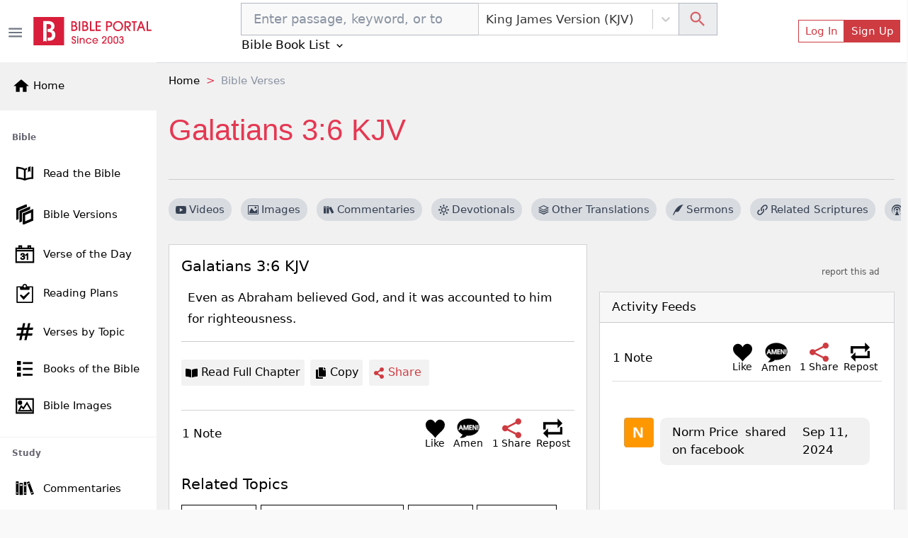

--- FILE ---
content_type: text/html; charset=utf-8
request_url: https://www.google.com/recaptcha/api2/aframe
body_size: 267
content:
<!DOCTYPE HTML><html><head><meta http-equiv="content-type" content="text/html; charset=UTF-8"></head><body><script nonce="Ghtb9V6lU7df4fBQv6b75w">/** Anti-fraud and anti-abuse applications only. See google.com/recaptcha */ try{var clients={'sodar':'https://pagead2.googlesyndication.com/pagead/sodar?'};window.addEventListener("message",function(a){try{if(a.source===window.parent){var b=JSON.parse(a.data);var c=clients[b['id']];if(c){var d=document.createElement('img');d.src=c+b['params']+'&rc='+(localStorage.getItem("rc::a")?sessionStorage.getItem("rc::b"):"");window.document.body.appendChild(d);sessionStorage.setItem("rc::e",parseInt(sessionStorage.getItem("rc::e")||0)+1);localStorage.setItem("rc::h",'1769090227003');}}}catch(b){}});window.parent.postMessage("_grecaptcha_ready", "*");}catch(b){}</script></body></html>

--- FILE ---
content_type: text/css; charset=UTF-8
request_url: https://bibleportal.com/_next/static/css/160abe08a03f30fa5888.css
body_size: 2840
content:
.rdw-option-wrapper{border:1px solid #f1f1f1;padding:5px;min-width:25px;height:20px;border-radius:2px;margin:0 4px;display:-moz-box;display:flex;-moz-box-pack:center;justify-content:center;-moz-box-align:center;align-items:center;cursor:pointer;background:#fff;text-transform:capitalize}.rdw-option-wrapper:hover{-webkit-box-shadow:1px 1px 0 #bfbdbd;box-shadow:1px 1px 0 #bfbdbd}.rdw-option-active,.rdw-option-wrapper:active{-webkit-box-shadow:inset 1px 1px 0 #bfbdbd;box-shadow:inset 1px 1px 0 #bfbdbd}.rdw-option-disabled{opacity:.3;cursor:default}.rdw-dropdown-wrapper{height:30px;cursor:pointer;border:1px solid #f1f1f1;border-radius:2px;margin:0 3px;text-transform:capitalize;background:#fff}.rdw-dropdown-wrapper:focus{outline:none}.rdw-dropdown-wrapper:hover{-webkit-box-shadow:1px 1px 0 #bfbdbd;box-shadow:1px 1px 0 #bfbdbd;background-color:#fff}.rdw-dropdown-wrapper:active{-webkit-box-shadow:inset 1px 1px 0 #bfbdbd;box-shadow:inset 1px 1px 0 #bfbdbd}.rdw-dropdown-carettoopen{border-top:6px solid #000}.rdw-dropdown-carettoclose,.rdw-dropdown-carettoopen{height:0;width:0;position:absolute;top:35%;right:10%;border-left:5px solid transparent;border-right:5px solid transparent}.rdw-dropdown-carettoclose{border-bottom:6px solid #000}.rdw-dropdown-selectedtext{display:-moz-box;display:flex;position:relative;height:100%;-moz-box-align:center;align-items:center;padding:0 5px}.rdw-dropdown-optionwrapper{z-index:100;position:relative;border:1px solid #f1f1f1;width:98%;background:#fff;border-radius:2px;margin:0;padding:0;max-height:250px;overflow-y:scroll}.rdw-dropdown-optionwrapper:hover{-webkit-box-shadow:1px 1px 0 #bfbdbd;box-shadow:1px 1px 0 #bfbdbd;background-color:#fff}.rdw-dropdownoption-default{min-height:25px;display:-moz-box;display:flex;-moz-box-align:center;align-items:center;padding:0 5px}.rdw-dropdownoption-highlighted{background:#f1f1f1}.rdw-dropdownoption-active{background:#f5f5f5}.rdw-dropdownoption-disabled{opacity:.3;cursor:default}.rdw-inline-wrapper{display:-moz-box;display:flex;-moz-box-align:center;align-items:center;margin-bottom:6px;flex-wrap:wrap}.rdw-inline-dropdown{width:50px}.rdw-inline-dropdownoption{height:40px;display:-moz-box;display:flex;-moz-box-pack:center;justify-content:center}.rdw-block-wrapper{display:-moz-box;display:flex;-moz-box-align:center;align-items:center;margin-bottom:6px;flex-wrap:wrap}.rdw-block-dropdown{width:110px}.rdw-fontsize-wrapper{display:-moz-box;display:flex;-moz-box-align:center;align-items:center;margin-bottom:6px;flex-wrap:wrap}.rdw-fontsize-dropdown{min-width:40px}.rdw-fontsize-option{display:-moz-box;display:flex;-moz-box-pack:center;justify-content:center}.rdw-fontfamily-wrapper{display:-moz-box;display:flex;-moz-box-align:center;align-items:center;margin-bottom:6px;flex-wrap:wrap}.rdw-fontfamily-dropdown{width:115px}.rdw-fontfamily-placeholder{white-space:nowrap;max-width:90px;overflow:hidden;text-overflow:ellipsis}.rdw-fontfamily-optionwrapper{width:140px}.rdw-list-wrapper{display:-moz-box;display:flex;-moz-box-align:center;align-items:center;margin-bottom:6px;flex-wrap:wrap}.rdw-list-dropdown{width:50px;z-index:90}.rdw-list-dropdownOption{height:40px;display:-moz-box;display:flex;-moz-box-pack:center;justify-content:center}.rdw-text-align-wrapper{display:-moz-box;display:flex;-moz-box-align:center;align-items:center;margin-bottom:6px;flex-wrap:wrap}.rdw-text-align-dropdown{width:50px;z-index:90}.rdw-text-align-dropdownOption{height:40px;display:-moz-box;display:flex;-moz-box-pack:center;justify-content:center}.rdw-right-aligned-block{text-align:right}.rdw-left-aligned-block{text-align:left!important}.rdw-center-aligned-block{text-align:center!important}.rdw-justify-aligned-block{text-align:justify!important}.rdw-center-aligned-block>div,.rdw-justify-aligned-block>div,.rdw-left-aligned-block>div,.rdw-right-aligned-block>div{display:inline-block}.rdw-colorpicker-wrapper{display:-moz-box;display:flex;-moz-box-align:center;align-items:center;margin-bottom:6px;position:relative;flex-wrap:wrap}.rdw-colorpicker-modal{position:absolute;top:35px;left:5px;display:-moz-box;display:flex;-moz-box-orient:vertical;-moz-box-direction:normal;flex-direction:column;width:175px;height:175px;border:1px solid #f1f1f1;padding:15px;border-radius:2px;z-index:100;background:#fff;-webkit-box-shadow:3px 3px 5px #bfbdbd;box-shadow:3px 3px 5px #bfbdbd}.rdw-colorpicker-modal-header{display:-moz-box;display:flex;padding-bottom:5px}.rdw-colorpicker-modal-style-label{font-size:15px;width:50%;text-align:center;cursor:pointer;padding:0 10px 5px}.rdw-colorpicker-modal-style-label-active{border-bottom:2px solid #0a66b7}.rdw-colorpicker-modal-options{margin:5px auto;display:-moz-box;display:flex;width:100%;height:100%;flex-wrap:wrap;overflow:scroll}.rdw-colorpicker-cube{width:22px;height:22px;border:1px solid #f1f1f1}.rdw-colorpicker-option{margin:3px;padding:0;min-height:20px;border:none;width:22px;height:22px;min-width:22px;-webkit-box-shadow:inset 1px 2px 1px #bfbdbd;box-shadow:inset 1px 2px 1px #bfbdbd}.rdw-colorpicker-option:hover{-webkit-box-shadow:1px 2px 1px #bfbdbd;box-shadow:1px 2px 1px #bfbdbd}.rdw-colorpicker-option:active{-webkit-box-shadow:-1px -2px 1px #bfbdbd;box-shadow:-1px -2px 1px #bfbdbd}.rdw-colorpicker-option-active{-webkit-box-shadow:0 0 2px 2px #bfbdbd;box-shadow:0 0 2px 2px #bfbdbd}.rdw-link-wrapper{display:-moz-box;display:flex;-moz-box-align:center;align-items:center;margin-bottom:6px;position:relative;flex-wrap:wrap}.rdw-link-dropdown{width:50px}.rdw-link-dropdownOption{height:40px;display:-moz-box;display:flex;-moz-box-pack:center;justify-content:center}.rdw-link-dropdownPlaceholder{margin-left:8px}.rdw-link-modal{position:absolute;top:35px;left:5px;display:-moz-box;display:flex;-moz-box-orient:vertical;-moz-box-direction:normal;flex-direction:column;width:235px;height:205px;border:1px solid #f1f1f1;padding:15px;border-radius:2px;z-index:100;background:#fff;-webkit-box-shadow:3px 3px 5px #bfbdbd;box-shadow:3px 3px 5px #bfbdbd}.rdw-link-modal-label{font-size:15px}.rdw-link-modal-input{margin-top:5px;border-radius:2px;border:1px solid #f1f1f1;height:25px;margin-bottom:15px;padding:0 5px}.rdw-link-modal-input:focus{outline:none}.rdw-link-modal-buttonsection{margin:0 auto}.rdw-link-modal-target-option{margin-bottom:20px}.rdw-link-modal-target-option>span{margin-left:5px}.rdw-link-modal-btn{margin-left:10px;width:75px;height:30px;border:1px solid #f1f1f1;border-radius:2px;cursor:pointer;background:#fff;text-transform:capitalize}.rdw-link-modal-btn:hover{-webkit-box-shadow:1px 1px 0 #bfbdbd;box-shadow:1px 1px 0 #bfbdbd}.rdw-link-modal-btn:active{-webkit-box-shadow:inset 1px 1px 0 #bfbdbd;box-shadow:inset 1px 1px 0 #bfbdbd}.rdw-link-modal-btn:focus{outline:none!important}.rdw-link-modal-btn:disabled{background:#ece9e9}.rdw-link-dropdownoption{height:40px;display:-moz-box;display:flex;-moz-box-pack:center;justify-content:center}.rdw-embedded-wrapper{display:-moz-box;display:flex;-moz-box-align:center;align-items:center;margin-bottom:6px;position:relative;flex-wrap:wrap}.rdw-embedded-modal{position:absolute;top:35px;left:5px;display:-moz-box;display:flex;-moz-box-orient:vertical;-moz-box-direction:normal;flex-direction:column;width:235px;height:180px;border:1px solid #f1f1f1;padding:15px;border-radius:2px;z-index:100;background:#fff;-moz-box-pack:justify;justify-content:space-between;-webkit-box-shadow:3px 3px 5px #bfbdbd;box-shadow:3px 3px 5px #bfbdbd}.rdw-embedded-modal-header{font-size:15px;display:-moz-box;display:flex}.rdw-embedded-modal-header-option{width:50%;cursor:pointer;display:-moz-box;display:flex;-moz-box-pack:center;justify-content:center;-moz-box-align:center;align-items:center;-moz-box-orient:vertical;-moz-box-direction:normal;flex-direction:column}.rdw-embedded-modal-header-label{width:95px;margin-top:5px;background:#6eb8d4;border:1px solid #f1f1f1;border-bottom:2px solid #0a66b7}.rdw-embedded-modal-link-section{display:-moz-box;display:flex;-moz-box-orient:vertical;-moz-box-direction:normal;flex-direction:column}.rdw-embedded-modal-link-input{width:88%;height:35px;margin:10px 0;border:1px solid #f1f1f1;border-radius:2px;font-size:15px;padding:0 5px}.rdw-embedded-modal-link-input-wrapper{display:-moz-box;display:flex;-moz-box-align:center;align-items:center}.rdw-embedded-modal-link-input:focus{outline:none}.rdw-embedded-modal-btn-section{display:-moz-box;display:flex;-moz-box-pack:center;justify-content:center}.rdw-embedded-modal-btn{margin:0 3px;width:75px;height:30px;border:1px solid #f1f1f1;border-radius:2px;cursor:pointer;background:#fff;text-transform:capitalize}.rdw-embedded-modal-btn:hover{-webkit-box-shadow:1px 1px 0 #bfbdbd;box-shadow:1px 1px 0 #bfbdbd}.rdw-embedded-modal-btn:active{-webkit-box-shadow:inset 1px 1px 0 #bfbdbd;box-shadow:inset 1px 1px 0 #bfbdbd}.rdw-embedded-modal-btn:focus{outline:none!important}.rdw-embedded-modal-btn:disabled{background:#ece9e9}.rdw-embedded-modal-size{-moz-box-align:center;align-items:center;display:-moz-box;display:flex;margin:8px 0;-moz-box-pack:justify;justify-content:space-between}.rdw-embedded-modal-size-input{width:80%;height:20px;border:1px solid #f1f1f1;border-radius:2px;font-size:12px}.rdw-embedded-modal-size-input:focus{outline:none}.rdw-emoji-wrapper{-moz-box-align:center;align-items:center;margin-bottom:6px;position:relative}.rdw-emoji-modal,.rdw-emoji-wrapper{display:-moz-box;display:flex;flex-wrap:wrap}.rdw-emoji-modal{overflow:auto;position:absolute;top:35px;left:5px;width:235px;height:180px;border:1px solid #f1f1f1;padding:15px;border-radius:2px;z-index:100;background:#fff;-webkit-box-shadow:3px 3px 5px #bfbdbd;box-shadow:3px 3px 5px #bfbdbd}.rdw-emoji-icon{margin:2.5px;height:24px;width:24px;cursor:pointer;font-size:22px}.rdw-emoji-icon,.rdw-spinner{display:-moz-box;display:flex;-moz-box-pack:center;justify-content:center;-moz-box-align:center;align-items:center}.rdw-spinner{height:100%;width:100%}.rdw-spinner>div{width:12px;height:12px;background-color:#333;border-radius:100%;display:inline-block;-webkit-animation:sk-bouncedelay 1.4s ease-in-out infinite both;-moz-animation:sk-bouncedelay 1.4s ease-in-out infinite both;animation:sk-bouncedelay 1.4s ease-in-out infinite both}.rdw-spinner .rdw-bounce1{-webkit-animation-delay:-.32s;-moz-animation-delay:-.32s;animation-delay:-.32s}.rdw-spinner .rdw-bounce2{-webkit-animation-delay:-.16s;-moz-animation-delay:-.16s;animation-delay:-.16s}@-webkit-keyframes sk-bouncedelay{0%,80%,to{-webkit-transform:scale(0)}40%{-webkit-transform:scale(1)}}@-moz-keyframes sk-bouncedelay{0%,80%,to{-webkit-transform:scale(0);-moz-transform:scale(0);transform:scale(0)}40%{-webkit-transform:scale(1);-moz-transform:scale(1);transform:scale(1)}}@keyframes sk-bouncedelay{0%,80%,to{-webkit-transform:scale(0);-moz-transform:scale(0);transform:scale(0)}40%{-webkit-transform:scale(1);-moz-transform:scale(1);transform:scale(1)}}.rdw-image-wrapper{display:-moz-box;display:flex;-moz-box-align:center;align-items:center;margin-bottom:6px;position:relative;flex-wrap:wrap}.rdw-image-modal{position:absolute;top:35px;left:5px;display:-moz-box;display:flex;-moz-box-orient:vertical;-moz-box-direction:normal;flex-direction:column;width:235px;border:1px solid #f1f1f1;padding:15px;border-radius:2px;z-index:100;background:#fff;-webkit-box-shadow:3px 3px 5px #bfbdbd;box-shadow:3px 3px 5px #bfbdbd}.rdw-image-modal-header{font-size:15px;margin:10px 0;display:-moz-box;display:flex}.rdw-image-modal-header-option{width:50%;cursor:pointer;display:-moz-box;display:flex;-moz-box-pack:center;justify-content:center;-moz-box-align:center;align-items:center;-moz-box-orient:vertical;-moz-box-direction:normal;flex-direction:column}.rdw-image-modal-header-label{width:80px;background:#f1f1f1;border:1px solid #f1f1f1;margin-top:5px}.rdw-image-modal-header-label-highlighted{background:#6eb8d4;border-bottom:2px solid #0a66b7}.rdw-image-modal-upload-option{width:100%;color:gray;cursor:pointer;display:-moz-box;display:flex;border:none;font-size:15px;-moz-box-align:center;align-items:center;-moz-box-pack:center;justify-content:center;background-color:#f1f1f1;outline:2px dashed gray;outline-offset:-10px;margin:10px 0;padding:9px 0}.rdw-image-modal-upload-option-highlighted{outline:2px dashed #0a66b7}.rdw-image-modal-upload-option-label{cursor:pointer;height:100%;width:100%;display:-moz-box;display:flex;-moz-box-pack:center;justify-content:center;-moz-box-align:center;align-items:center;padding:15px}.rdw-image-modal-upload-option-label span{padding:0 20px}.rdw-image-modal-upload-option-image-preview{max-width:100%;max-height:200px}.rdw-image-modal-upload-option-input{width:.1px;height:.1px;opacity:0;overflow:hidden;position:absolute;z-index:-1}.rdw-image-modal-url-section{display:-moz-box;display:flex;-moz-box-align:center;align-items:center}.rdw-image-modal-url-input{width:90%;height:35px;margin:15px 0 12px;border:1px solid #f1f1f1;border-radius:2px;font-size:15px;padding:0 5px}.rdw-image-modal-btn-section{margin:10px auto 0}.rdw-image-modal-url-input:focus{outline:none}.rdw-image-modal-btn{margin:0 5px;width:75px;height:30px;border:1px solid #f1f1f1;border-radius:2px;cursor:pointer;background:#fff;text-transform:capitalize}.rdw-image-modal-btn:hover{-webkit-box-shadow:1px 1px 0 #bfbdbd;box-shadow:1px 1px 0 #bfbdbd}.rdw-image-modal-btn:active{-webkit-box-shadow:inset 1px 1px 0 #bfbdbd;box-shadow:inset 1px 1px 0 #bfbdbd}.rdw-image-modal-btn:focus{outline:none!important}.rdw-image-modal-btn:disabled{background:#ece9e9}.rdw-image-modal-spinner{position:absolute;top:-3px;left:0;width:100%;height:100%;opacity:.5}.rdw-image-modal-alt-input{width:70%;height:20px;border:1px solid #f1f1f1;border-radius:2px;font-size:12px;margin-left:5px}.rdw-image-modal-alt-input:focus{outline:none}.rdw-image-modal-alt-lbl{font-size:12px}.rdw-image-modal-size{-moz-box-align:center;align-items:center;display:-moz-box;display:flex;margin:8px 0;-moz-box-pack:justify;justify-content:space-between}.rdw-image-modal-size-input{width:40%;height:20px;border:1px solid #f1f1f1;border-radius:2px;font-size:12px}.rdw-image-modal-size-input:focus{outline:none}.rdw-image-mandatory-sign{color:red;margin-left:3px;margin-right:3px}.rdw-remove-wrapper{position:relative}.rdw-history-wrapper,.rdw-remove-wrapper{display:-moz-box;display:flex;-moz-box-align:center;align-items:center;margin-bottom:6px;flex-wrap:wrap}.rdw-history-dropdownoption{height:40px;display:-moz-box;display:flex;-moz-box-pack:center;justify-content:center}.rdw-history-dropdown{width:50px}.rdw-link-decorator-wrapper{position:relative}.rdw-link-decorator-icon{position:absolute;left:40%;top:0;cursor:pointer;background-color:#fff}.rdw-mention-link{text-decoration:none;color:#1236ff;background-color:#f0fbff;padding:1px 2px;border-radius:2px}.rdw-suggestion-wrapper{position:relative}.rdw-suggestion-dropdown{position:absolute;display:-moz-box;display:flex;-moz-box-orient:vertical;-moz-box-direction:normal;flex-direction:column;border:1px solid #f1f1f1;min-width:100px;max-height:150px;overflow:auto;background:#fff;z-index:100}.rdw-suggestion-option{padding:7px 5px;border-bottom:1px solid #f1f1f1}.rdw-suggestion-option-active{background-color:#f1f1f1}.rdw-hashtag-link{text-decoration:none;color:#1236ff;background-color:#f0fbff;padding:1px 2px;border-radius:2px}.rdw-image-alignment-options-popup{position:absolute;background:#fff;display:-moz-box;display:flex;padding:5px 2px;border-radius:2px;border:1px solid #f1f1f1;width:105px;cursor:pointer;z-index:100}.rdw-alignment-option-left{-moz-box-pack:start;justify-content:flex-start}.rdw-image-alignment-option{height:15px;width:15px;min-width:15px}.rdw-image-alignment,.rdw-image-imagewrapper{position:relative}.rdw-image-center{-moz-box-pack:center;justify-content:center}.rdw-image-center,.rdw-image-left,.rdw-image-right{display:-moz-box;display:flex}.rdw-image-right{-moz-box-pack:end;justify-content:flex-end}.rdw-image-alignment-options-popup-right{right:0}.rdw-editor-main{height:100%;overflow:auto;-webkit-box-sizing:border-box;-moz-box-sizing:border-box;box-sizing:border-box}.rdw-editor-toolbar{padding:6px 5px 0;border-radius:2px;border:1px solid #f1f1f1;display:-moz-box;display:flex;-moz-box-pack:start;justify-content:flex-start;background:#fff;flex-wrap:wrap;font-size:15px;margin-bottom:5px;-webkit-user-select:none;-moz-user-select:none;-ms-user-select:none;user-select:none}.public-DraftStyleDefault-block{margin:1em 0}.rdw-editor-wrapper:focus{outline:none}.rdw-editor-wrapper{-webkit-box-sizing:content-box;-moz-box-sizing:content-box;box-sizing:content-box}.rdw-editor-main blockquote{border-left:5px solid #f1f1f1;padding-left:5px}.rdw-editor-main pre{background:#f1f1f1;border-radius:3px;padding:1px 10px}.DraftEditor-editorContainer,.DraftEditor-root,.public-DraftEditor-content{height:inherit;text-align:left;text-align:initial}.public-DraftEditor-content[contenteditable=true]{-webkit-user-modify:read-write-plaintext-only}.DraftEditor-root{position:relative}.DraftEditor-editorContainer{background-color:rgba(255,255,255,0);border-left:.1px solid transparent;position:relative;z-index:1}.public-DraftEditor-block{position:relative}.DraftEditor-alignLeft .public-DraftStyleDefault-block{text-align:left}.DraftEditor-alignLeft .public-DraftEditorPlaceholder-root{left:0;text-align:left}.DraftEditor-alignCenter .public-DraftStyleDefault-block{text-align:center}.DraftEditor-alignCenter .public-DraftEditorPlaceholder-root{margin:0 auto;text-align:center;width:100%}.DraftEditor-alignRight .public-DraftStyleDefault-block{text-align:right}.DraftEditor-alignRight .public-DraftEditorPlaceholder-root{right:0;text-align:right}.public-DraftEditorPlaceholder-root{color:#9197a3;position:absolute;z-index:0}.public-DraftEditorPlaceholder-hasFocus{color:#bdc1c9}.DraftEditorPlaceholder-hidden{display:none}.public-DraftStyleDefault-block{position:relative;white-space:pre-wrap}.public-DraftStyleDefault-ltr{direction:ltr;text-align:left}.public-DraftStyleDefault-rtl{direction:rtl;text-align:right}.public-DraftStyleDefault-listLTR{direction:ltr}.public-DraftStyleDefault-listRTL{direction:rtl}.public-DraftStyleDefault-ol,.public-DraftStyleDefault-ul{margin:16px 0;padding:0}.public-DraftStyleDefault-depth0.public-DraftStyleDefault-listLTR{margin-left:1.5em}.public-DraftStyleDefault-depth0.public-DraftStyleDefault-listRTL{margin-right:1.5em}.public-DraftStyleDefault-depth1.public-DraftStyleDefault-listLTR{margin-left:3em}.public-DraftStyleDefault-depth1.public-DraftStyleDefault-listRTL{margin-right:3em}.public-DraftStyleDefault-depth2.public-DraftStyleDefault-listLTR{margin-left:4.5em}.public-DraftStyleDefault-depth2.public-DraftStyleDefault-listRTL{margin-right:4.5em}.public-DraftStyleDefault-depth3.public-DraftStyleDefault-listLTR{margin-left:6em}.public-DraftStyleDefault-depth3.public-DraftStyleDefault-listRTL{margin-right:6em}.public-DraftStyleDefault-depth4.public-DraftStyleDefault-listLTR{margin-left:7.5em}.public-DraftStyleDefault-depth4.public-DraftStyleDefault-listRTL{margin-right:7.5em}.public-DraftStyleDefault-unorderedListItem{list-style-type:square;position:relative}.public-DraftStyleDefault-unorderedListItem.public-DraftStyleDefault-depth0{list-style-type:disc}.public-DraftStyleDefault-unorderedListItem.public-DraftStyleDefault-depth1{list-style-type:circle}.public-DraftStyleDefault-orderedListItem{list-style-type:none;position:relative}.public-DraftStyleDefault-orderedListItem.public-DraftStyleDefault-listLTR:before{left:-36px;position:absolute;text-align:right;width:30px}.public-DraftStyleDefault-orderedListItem.public-DraftStyleDefault-listRTL:before{position:absolute;right:-36px;text-align:left;width:30px}.public-DraftStyleDefault-orderedListItem:before{content:counter(ol0) ". ";counter-increment:ol0}.public-DraftStyleDefault-orderedListItem.public-DraftStyleDefault-depth1:before{content:counter(ol1) ". ";counter-increment:ol1}.public-DraftStyleDefault-orderedListItem.public-DraftStyleDefault-depth2:before{content:counter(ol2) ". ";counter-increment:ol2}.public-DraftStyleDefault-orderedListItem.public-DraftStyleDefault-depth3:before{content:counter(ol3) ". ";counter-increment:ol3}.public-DraftStyleDefault-orderedListItem.public-DraftStyleDefault-depth4:before{content:counter(ol4) ". ";counter-increment:ol4}.public-DraftStyleDefault-depth0.public-DraftStyleDefault-reset{counter-reset:ol0}.public-DraftStyleDefault-depth1.public-DraftStyleDefault-reset{counter-reset:ol1}.public-DraftStyleDefault-depth2.public-DraftStyleDefault-reset{counter-reset:ol2}.public-DraftStyleDefault-depth3.public-DraftStyleDefault-reset{counter-reset:ol3}.public-DraftStyleDefault-depth4.public-DraftStyleDefault-reset{counter-reset:ol4}

--- FILE ---
content_type: application/javascript; charset=UTF-8
request_url: https://bibleportal.com/_next/static/chunks/7217-53f65add12b7954a4f5a.js
body_size: 4024
content:
(self.webpackChunk_N_E=self.webpackChunk_N_E||[]).push([[7217,4684,3905,2199,1908,6689,2164],{22950:function(e,t,n){"use strict";n.d(t,{a:function(){return a}});var r=n(67294);const a=e=>{var{className:t="",style:n={display:"block"},client:a,slot:o,layout:i="",layoutKey:l="",format:u="auto",responsive:c="false",pageLevelAds:s=!1}=e,d=function(e,t){var n={};for(var r in e)Object.prototype.hasOwnProperty.call(e,r)&&t.indexOf(r)<0&&(n[r]=e[r]);if(null!=e&&"function"===typeof Object.getOwnPropertySymbols){var a=0;for(r=Object.getOwnPropertySymbols(e);a<r.length;a++)t.indexOf(r[a])<0&&Object.prototype.propertyIsEnumerable.call(e,r[a])&&(n[r[a]]=e[r[a]])}return n}(e,["className","style","client","slot","layout","layoutKey","format","responsive","pageLevelAds"]);return(0,r.useEffect)((()=>{const t={};s&&(t.google_ad_client=a,t.enable_page_level_ads=!0);try{"object"===typeof window&&(window.adsbygoogle=window.adsbygoogle||[]).push(t)}catch(e){}}),[]),r.createElement("ins",Object.assign({className:`adsbygoogle ${t}`,style:n,"data-ad-client":a,"data-ad-slot":o,"data-ad-layout":i,"data-ad-layout-key":l,"data-ad-format":u,"data-full-width-responsive":c},d))}},9008:function(e,t,n){e.exports=n(70639)},55638:function(e,t){"use strict";Object.defineProperty(t,"__esModule",{value:!0}),t.default=function(e){return function(t,n,r,a,o){var i=r||"<<anonymous>>",l=o||n;if(null==t[n])return new Error("The "+a+" `"+l+"` is required to make `"+i+"` accessible for users of assistive technologies such as screen readers.");for(var u=arguments.length,c=Array(u>5?u-5:0),s=5;s<u;s++)c[s-5]=arguments[s];return e.apply(void 0,[t,n,r,a,o].concat(c))}},e.exports=t.default},80864:function(e,t,n){"use strict";n.d(t,{Z:function(){return P}});var r=n(87462),a=n(63366),o=n(44036),i=n.n(o),l=n(67294),u=n(76792),c=n(88452),s=function(e){return l.forwardRef((function(t,n){return l.createElement("div",(0,r.Z)({},t,{ref:n,className:i()(t.className,e)}))}))},d=n(88154),f=["bsPrefix","className","variant","as"],m=l.forwardRef((function(e,t){var n=e.bsPrefix,o=e.className,c=e.variant,s=e.as,d=void 0===s?"img":s,m=(0,a.Z)(e,f),v=(0,u.vE)(n,"card-img");return l.createElement(d,(0,r.Z)({ref:t,className:i()(c?v+"-"+c:v,o)},m))}));m.displayName="CardImg",m.defaultProps={variant:null};var v=m,y=["bsPrefix","className","bg","text","border","body","children","as"],E=s("h5"),p=s("h6"),b=(0,c.Z)("card-body"),h=(0,c.Z)("card-title",{Component:E}),g=(0,c.Z)("card-subtitle",{Component:p}),Z=(0,c.Z)("card-link",{Component:"a"}),O=(0,c.Z)("card-text",{Component:"p"}),x=(0,c.Z)("card-header"),N=(0,c.Z)("card-footer"),w=(0,c.Z)("card-img-overlay"),C=l.forwardRef((function(e,t){var n=e.bsPrefix,o=e.className,c=e.bg,s=e.text,f=e.border,m=e.body,v=e.children,E=e.as,p=void 0===E?"div":E,h=(0,a.Z)(e,y),g=(0,u.vE)(n,"card"),Z=(0,l.useMemo)((function(){return{cardHeaderBsPrefix:g+"-header"}}),[g]);return l.createElement(d.Z.Provider,{value:Z},l.createElement(p,(0,r.Z)({ref:t},h,{className:i()(o,g,c&&"bg-"+c,s&&"text-"+s,f&&"border-"+f)}),m?l.createElement(b,null,v):v))}));C.displayName="Card",C.defaultProps={body:!1},C.Img=v,C.Title=h,C.Subtitle=g,C.Body=b,C.Link=Z,C.Text=O,C.Header=x,C.Footer=N,C.ImgOverlay=w;var P=C},41068:function(e,t,n){"use strict";var r,a=n(87462),o=n(63366),i=n(44036),l=n.n(i),u=n(67294),c=n(20660),s=n(93825),d=n(34509),f=["className","children"],m=((r={})[c.ENTERING]="show",r[c.ENTERED]="show",r),v=u.forwardRef((function(e,t){var n=e.className,r=e.children,i=(0,o.Z)(e,f),v=(0,u.useCallback)((function(e){(0,d.Z)(e),i.onEnter&&i.onEnter(e)}),[i]);return u.createElement(c.default,(0,a.Z)({ref:t,addEndListener:s.Z},i,{onEnter:v}),(function(e,t){return u.cloneElement(r,(0,a.Z)({},t,{className:l()("fade",n,r.props.className,m[e])}))}))}));v.defaultProps={in:!1,timeout:300,mountOnEnter:!1,unmountOnExit:!1,appear:!1},v.displayName="Fade",t.Z=v},56841:function(e,t,n){"use strict";var r=n(94578),a=n(67294),o=n(97184),i=n(28752),l=n(75103),u=function(e){function t(){return e.apply(this,arguments)||this}return(0,r.Z)(t,e),t.prototype.render=function(){throw new Error("ReactBootstrap: The `Tab` component is not meant to be rendered! It's an abstract component that is only valid as a direct Child of the `Tabs` Component. For custom tabs components use TabPane and TabsContainer directly")},t}(a.Component);u.Container=o.Z,u.Content=i.Z,u.Pane=l.Z,t.Z=u},97184:function(e,t,n){"use strict";var r=n(67294),a=n(14289),o=n(24426),i=n(45017);t.Z=function(e){var t=(0,a.useUncontrolled)(e,{activeKey:"onSelect"}),n=t.id,l=t.generateChildId,u=t.onSelect,c=t.activeKey,s=t.transition,d=t.mountOnEnter,f=t.unmountOnExit,m=t.children,v=(0,r.useMemo)((function(){return l||function(e,t){return n?n+"-"+t+"-"+e:null}}),[n,l]),y=(0,r.useMemo)((function(){return{onSelect:u,activeKey:c,transition:s,mountOnEnter:d||!1,unmountOnExit:f||!1,getControlledId:function(e){return v(e,"tabpane")},getControllerId:function(e){return v(e,"tab")}}}),[u,c,s,d,f,v]);return r.createElement(o.Z.Provider,{value:y},r.createElement(i.Z.Provider,{value:u||null},m))}},28752:function(e,t,n){"use strict";var r=n(87462),a=n(63366),o=n(44036),i=n.n(o),l=n(67294),u=n(76792),c=["bsPrefix","as","className"],s=l.forwardRef((function(e,t){var n=e.bsPrefix,o=e.as,s=void 0===o?"div":o,d=e.className,f=(0,a.Z)(e,c),m=(0,u.vE)(n,"tab-content");return l.createElement(s,(0,r.Z)({ref:t},f,{className:i()(d,m)}))}));t.Z=s},75103:function(e,t,n){"use strict";var r=n(87462),a=n(63366),o=n(44036),i=n.n(o),l=n(67294),u=n(76792),c=n(24426),s=n(45017),d=n(41068),f=["activeKey","getControlledId","getControllerId"],m=["bsPrefix","className","active","onEnter","onEntering","onEntered","onExit","onExiting","onExited","mountOnEnter","unmountOnExit","transition","as","eventKey"];var v=l.forwardRef((function(e,t){var n=function(e){var t=(0,l.useContext)(c.Z);if(!t)return e;var n=t.activeKey,o=t.getControlledId,i=t.getControllerId,u=(0,a.Z)(t,f),m=!1!==e.transition&&!1!==u.transition,v=(0,s.h)(e.eventKey);return(0,r.Z)({},e,{active:null==e.active&&null!=v?(0,s.h)(n)===v:e.active,id:o(e.eventKey),"aria-labelledby":i(e.eventKey),transition:m&&(e.transition||u.transition||d.Z),mountOnEnter:null!=e.mountOnEnter?e.mountOnEnter:u.mountOnEnter,unmountOnExit:null!=e.unmountOnExit?e.unmountOnExit:u.unmountOnExit})}(e),o=n.bsPrefix,v=n.className,y=n.active,E=n.onEnter,p=n.onEntering,b=n.onEntered,h=n.onExit,g=n.onExiting,Z=n.onExited,O=n.mountOnEnter,x=n.unmountOnExit,N=n.transition,w=n.as,C=void 0===w?"div":w,P=(n.eventKey,(0,a.Z)(n,m)),K=(0,u.vE)(o,"tab-pane");if(!y&&!N&&x)return null;var S=l.createElement(C,(0,r.Z)({},P,{ref:t,role:"tabpanel","aria-hidden":!y,className:i()(v,K,{active:y})}));return N&&(S=l.createElement(N,{in:y,onEnter:E,onEntering:p,onEntered:b,onExit:h,onExiting:g,onExited:Z,mountOnEnter:O,unmountOnExit:x},S)),l.createElement(c.Z.Provider,{value:null},l.createElement(s.Z.Provider,{value:null},S))}));v.displayName="TabPane",t.Z=v},31198:function(e,t,n){"use strict";n.d(t,{Z:function(){return b}});var r=n(87462),a=n(63366),o=n(67294),i=(n(55638),n(14289)),l=n(13361),u=n(23982),c=n(41244),s=n(97184),d=n(28752),f=n(75103);function m(e,t){var n=0;return o.Children.map(e,(function(e){return o.isValidElement(e)?t(e,n++):e}))}var v=["id","onSelect","transition","mountOnEnter","unmountOnExit","children","activeKey"];function y(e){var t;return function(e,t){var n=0;o.Children.forEach(e,(function(e){o.isValidElement(e)&&t(e,n++)}))}(e,(function(e){null==t&&(t=e.props.eventKey)})),t}function E(e){var t=e.props,n=t.title,r=t.eventKey,a=t.disabled,i=t.tabClassName,l=t.id;return null==n?null:o.createElement(c.Z,{as:u.Z,eventKey:r,disabled:a,id:l,className:i},n)}var p=function(e){var t=(0,i.useUncontrolled)(e,{activeKey:"onSelect"}),n=t.id,u=t.onSelect,c=t.transition,p=t.mountOnEnter,b=t.unmountOnExit,h=t.children,g=t.activeKey,Z=void 0===g?y(h):g,O=(0,a.Z)(t,v);return o.createElement(s.Z,{id:n,activeKey:Z,onSelect:u,transition:c,mountOnEnter:p,unmountOnExit:b},o.createElement(l.Z,(0,r.Z)({},O,{role:"tablist",as:"nav"}),m(h,E)),o.createElement(d.Z,null,m(h,(function(e){var t=(0,r.Z)({},e.props);return delete t.title,delete t.disabled,delete t.tabClassName,o.createElement(f.Z,t)}))))};p.defaultProps={variant:"tabs",mountOnEnter:!1,unmountOnExit:!1},p.displayName="Tabs";var b=p},12102:function(e,t,n){"use strict";n.d(t,{Z:function(){return o}});var r=n(67294),a=n(3748);function o(e){var t=(0,r.useContext)(a.ZP);if(!t)throw new Error("Missing <CookiesProvider>");var n=t.getAll(),o=(0,r.useState)(n),i=o[0],l=o[1],u=(0,r.useRef)(i);return(0,r.useEffect)((function(){function n(){var n=t.getAll();(function(e,t,n){if(!e)return!0;for(var r=0,a=e;r<a.length;r++){var o=a[r];if(t[o]!==n[o])return!0}return!1})(e||null,n,u.current)&&l(n),u.current=n}return t.addChangeListener(n),function(){t.removeChangeListener(n)}}),[t]),[i,(0,r.useMemo)((function(){return t.set.bind(t)}),[t]),(0,r.useMemo)((function(){return t.remove.bind(t)}),[t])]}},44405:function(e,t,n){"use strict";n.d(t,{w_:function(){return c}});var r=n(67294),a={color:void 0,size:void 0,className:void 0,style:void 0,attr:void 0},o=r.createContext&&r.createContext(a),i=function(){return(i=Object.assign||function(e){for(var t,n=1,r=arguments.length;n<r;n++)for(var a in t=arguments[n])Object.prototype.hasOwnProperty.call(t,a)&&(e[a]=t[a]);return e}).apply(this,arguments)},l=function(e,t){var n={};for(var r in e)Object.prototype.hasOwnProperty.call(e,r)&&t.indexOf(r)<0&&(n[r]=e[r]);if(null!=e&&"function"===typeof Object.getOwnPropertySymbols){var a=0;for(r=Object.getOwnPropertySymbols(e);a<r.length;a++)t.indexOf(r[a])<0&&Object.prototype.propertyIsEnumerable.call(e,r[a])&&(n[r[a]]=e[r[a]])}return n};function u(e){return e&&e.map((function(e,t){return r.createElement(e.tag,i({key:t},e.attr),u(e.child))}))}function c(e){return function(t){return r.createElement(s,i({attr:i({},e.attr)},t),u(e.child))}}function s(e){var t=function(t){var n,a=e.attr,o=e.size,u=e.title,c=l(e,["attr","size","title"]),s=o||t.size||"1em";return t.className&&(n=t.className),e.className&&(n=(n?n+" ":"")+e.className),r.createElement("svg",i({stroke:"currentColor",fill:"currentColor",strokeWidth:"0"},t.attr,a,c,{className:n,style:i(i({color:e.color||t.color},t.style),e.style),height:s,width:s,xmlns:"http://www.w3.org/2000/svg"}),u&&r.createElement("title",null,u),e.children)};return void 0!==o?r.createElement(o.Consumer,null,(function(e){return t(e)})):t(a)}},56586:function(e,t,n){"use strict";function r(e,t){(null==t||t>e.length)&&(t=e.length);for(var n=0,r=new Array(t);n<t;n++)r[n]=e[n];return r}n.d(t,{Z:function(){return r}})},80318:function(e,t,n){"use strict";n.d(t,{Z:function(){return a}});var r=n(16988);function a(e,t){return function(e){if(Array.isArray(e))return e}(e)||function(e,t){var n=null==e?null:"undefined"!==typeof Symbol&&e[Symbol.iterator]||e["@@iterator"];if(null!=n){var r,a,o=[],i=!0,l=!1;try{for(n=n.call(e);!(i=(r=n.next()).done)&&(o.push(r.value),!t||o.length!==t);i=!0);}catch(u){l=!0,a=u}finally{try{i||null==n.return||n.return()}finally{if(l)throw a}}return o}}(e,t)||(0,r.Z)(e,t)||function(){throw new TypeError("Invalid attempt to destructure non-iterable instance.\nIn order to be iterable, non-array objects must have a [Symbol.iterator]() method.")}()}},16988:function(e,t,n){"use strict";n.d(t,{Z:function(){return a}});var r=n(56586);function a(e,t){if(e){if("string"===typeof e)return(0,r.Z)(e,t);var n=Object.prototype.toString.call(e).slice(8,-1);return"Object"===n&&e.constructor&&(n=e.constructor.name),"Map"===n||"Set"===n?Array.from(e):"Arguments"===n||/^(?:Ui|I)nt(?:8|16|32)(?:Clamped)?Array$/.test(n)?(0,r.Z)(e,t):void 0}}}}]);

--- FILE ---
content_type: application/javascript; charset=UTF-8
request_url: https://bibleportal.com/_next/static/chunks/141.3d16a918a050fcf4a8c5.js
body_size: 565
content:
"use strict";(self.webpackChunk_N_E=self.webpackChunk_N_E||[]).push([[141],{60141:function(e,t,r){r.r(t);var s=r(92809),i=r(67294),n=r(68030),a=r(19109),c=r(86529),o=r(55394),l=r(99307),u=r(41664),f=r(85893);function d(e,t){var r=Object.keys(e);if(Object.getOwnPropertySymbols){var s=Object.getOwnPropertySymbols(e);t&&(s=s.filter((function(t){return Object.getOwnPropertyDescriptor(e,t).enumerable}))),r.push.apply(r,s)}return r}t.default=function(e){var t=e.references,r=(e.version,e.size),p=e.loadedVideos,b=void 0===p?[]:p,j=(0,i.useState)(b),m=j[0],h=j[1],O=t.join(", "),y=(0,a.$G)().t;if((0,i.useEffect)((function(){O&&(0,n.yBF)(O,"like").then((function(e){h(e.data)}))}),[O]),!m||m.length<3)return(0,f.jsx)(f.Fragment,{});var g=function(e){for(var t=1;t<arguments.length;t++){var r=null!=arguments[t]?arguments[t]:{};t%2?d(Object(r),!0).forEach((function(t){(0,s.Z)(e,t,r[t])})):Object.getOwnPropertyDescriptors?Object.defineProperties(e,Object.getOwnPropertyDescriptors(r)):d(Object(r)).forEach((function(t){Object.defineProperty(e,t,Object.getOwnPropertyDescriptor(r,t))}))}return e}({},o.FI);return"sm"==r&&(g.small={breakpoint:{max:1400,min:1200},items:2,partialVisibilityGutter:30,slidesToSlide:2}),(0,f.jsxs)("div",{className:"mt-3",children:[(0,f.jsx)("h5",{className:"mb-4",children:(0,f.jsx)(u.default,{href:"/videos/by-passage?search=".concat(O),children:(0,f.jsxs)("a",{className:"nostyle",children:[" ",O," ",y("Related Videos")]})})}),(0,f.jsx)(c.default,{responsive:g,swipeable:!0,arrows:!0,draggable:!0,infinite:!1,autoPlay:!1,partialVisible:!0,className:"article-grid video-grid",children:m.map((function(e,t){return(0,f.jsx)("div",{className:"mb-3 mx-1",children:(0,f.jsx)(l.cB,{post:e})},t)}))})]})}}}]);